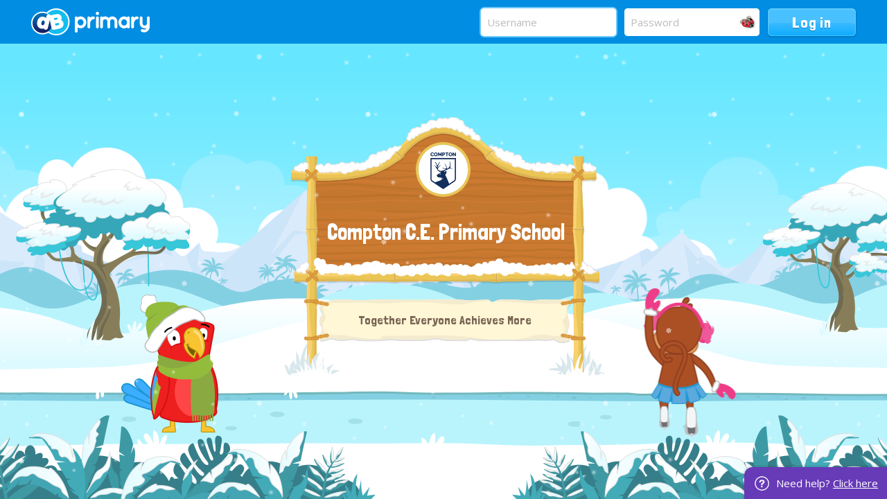

--- FILE ---
content_type: text/html;charset=UTF-8
request_url: https://comptonprimaryschool.org/service/util/login?loginUrl=%2Fwestberks%2Fprimary%2Fcompton%2Fsite%2Fpages%2Fparentinfo%2Fformsinformation%2FCookiePolicy.action
body_size: 4503
content:
























	
	
	
<!DOCTYPE html>
	<html xmlns="http://www.w3.org/1999/xhtml" class="no-touch ">
		<head>
			
			
			<script>
				var DB = DB || {};
				DB.actionPath = "/service/util/login";
			</script>
			
			<meta http-equiv="Content-Type" content="text/html;charset=utf-8" />
			

            

			
				<!--[if IE]>
					<link rel="shortcut icon" type="image/vnd.microsoft.icon" href="/service/util/me?size=icon&amp;o=westberks%2Fprimary%2Fcompton&amp;format=ico" />
				<![endif]-->
				<!--[if !IE]>-->
					<link rel="icon" type="image/png" href="/service/util/me?size=icon&amp;o=westberks%2Fprimary%2Fcompton" />
				<!--<![endif]-->	
		
				
			
		
			
				<title>Login to Compton C.E. Primary School</title>
			

			
				
				<link id="standard_blue_login" href="/service/util/custom/themecss?path=primary/ks1&skin=standard&style=blue&actionUrl=/service/util/custom&stage=login&browser=Chrome&version=95-555" type="text/css" rel="stylesheet" title="standard_blue" />
				
			
			
			
			

			<link href='//fonts.googleapis.com/css?family=Londrina+Solid|Open+Sans' rel='stylesheet' type='text/css'>

			<script type="text/javascript" src="/service/util/custom/javascript/versioned/jquery-1.11.1.min.js"></script>
			<script type="text/javascript" src="/service/util/custom/javascript/jquery.loader.js"></script>
			
<!-- 
	<style>
	body:after {
	    content: " Need help? Contact our staff support team on 03334 559434 ";
	    right: 0;
	    text-align: center;
	    padding: 11px 13px 11px 46px;
	    color: #fff;
	    background: url(/service/util/custom/images/primary/login/help.png) no-repeat 15px 13px rgb(103, 58, 183);
	    background-size: 21px;
	    pointer-events: none;
	    position: fixed;
	    bottom: 0;
	    border-radius: 12px 0 0 0;
	    box-shadow: rgba(0, 0, 0, 0.05) 0 0 0 3px, rgba(0, 0, 0, 0.07) 0 0 0 1px;
	    z-index: 9999;
	    line-height: 23px;
	    font-size: 15px;
	    font-family: "Open Sans", Arial, Helvetica, sans-serif;
	}
	</style> 
 -->
		
			
			<script type="text/javascript">
				jQuery(document).ready(function() {
					var isTouch = jQuery('html').hasClass('touch');
					var jBody = jQuery('body');
					if (window.location !== window.parent.location && window.name == 'assignmentReview') {
						parent.jQuery('body').trigger('iFrameLoaded');
						jBody.addClass('assignment-review').css({
							'min-height': 'auto'
						})
					} else if (isTouch && jBody.hasClass('assignment-review') ){
						
						jBody.find('.assessment_container').hide();
						jBody.on('iFrameLoaded', function(){
							jBody.find('.assessment_container').show();							
						})
					}
				});	
			</script>
		</head>
		
		<body id="login" class=" dbprimary ">
			<div class="background_overlay ">
				<div class="background_animation">  
  					<div class="background_animation_1"></div>  
				</div>				
			</div>
			
			<span style="position:absolute"><a name="cont" id="cont">&nbsp;</a></span>
			
			<div id="login_title_container" class="Login">	
				<span id="login_title" class="login_title login_title_left">
					<span class="login_title_right"></span>
				</span>
			</div>
			<div class="season winter Login">
				<div id="login_background" class="">
					<div>
						
							<div>
								<div>
									
		<a href="https://neweratech.co.uk" class="dbprimary_logo">New Era Technology</a>

	
								</div>
							</div>
						
					</div>
				</div>
				
				<div class="top-bar">
					<div class="wrapper">
						<div class="grid_12">
							<div class="left">
								<a class="logo" href="#"><img src="/service/util/custom/images/primary/login/2014/logo.png"/></a>
							</div>
							<div class="right">
								<div class="login-form">
									
										
										
										
										
									
									<form method="post" autocomplete="off" name="loginform" action="/service/util/login/Login.action" id="loginform" onsubmit="return doLogin()">
						      			<input name="theme" type="hidden" value="primary_ks1/standard/blue" />
						      			<input name="path" type="hidden" value="westberks/primary/compton" />
					      				<input name="why" type="hidden" value="" />
					      				<input name="attempt" type="hidden" value="0" />
					      				<div class="inputs">
						      				
												<input autocorrect="off" data-schoolid="321167972" spellcheck="false" name="username" id="displayUsername" placeholder="Username" type="text" class="input_login" autocapitalize="off" />
								        		
								        			<a href="#" class="picture-login-link" title="Login with pictures">
								        				Picture Login
								        			</a>
								        		
								        	
								        	
							        		
											<input autocomplete="off" name="password" placeholder="Password" type="password" class="input_login maskedPassword" />
							        	</div>
							        	<div class="actions">
											<input name="login" id="loginButton" type="submit" value="Log in" />
											
									  		<input name="loginUrl" type="hidden" value="/westberks/primary/compton/site/pages/parentinfo/formsinformation/CookiePolicy.action" />
								    		
								    		




<div class="loading">
	<svg version="1.1" xmlns="http://www.w3.org/2000/svg" xmlns:xlink="http://www.w3.org/1999/xlink" x="0px" y="0px" width="50px" height="50px" viewBox="0 0 50 50" style="margin:auto; position:absolute; top:0; right:0; bottom:0; left: 0; max-height:100%; max-width:100%;" xml:space="preserve">
		<path fill="#239BFF" d="M25.251,6.461c-10.318,0-18.683,8.365-18.683,18.683h4.068c0-8.071,6.543-14.615,14.615-14.615V6.461z" transform="rotate(55.8288 25 25)"></path>
	</svg>
</div>
										</div>
						    		<div style="display: none;"><input type="hidden" name="_sourcePage" value="DHobgU8EL_JIRL01aidFlInfGqMMiF6VI0Hoa7lpmgVzCfVfhGv0_mRMbFeFxBpq" /><input type="hidden" name="__fp" value="_CI0OQSFbcA=" /></div></form>
								</div> 
							</div>
						</div>
					</div>
				</div>
				
				 
					<div id="parallax" class="login-overlay">
						<div id="login-overlay1" class="overlay"></div>
						<div id="login-overlay2" class="overlay"></div>
						<div id="login-overlay3" class="overlay"></div>
						<div id="login-overlay4" class="overlay">
							<div class="leaf-fall">
								<div class="leaf-rotate">
									<div class="leaf-sprite"></div>
								</div>
							</div>
						</div>
						<div id="login-overlay5" class="overlay">
							<span class="login_title_content">
								
									
									<p class="school_logo_container">
										
											




































	



	









	
		
		
	
		<img id="school_logo" src="/service/util/me?u=4711540&amp;size=largeFrameless"  alt="compton" title="compton"    data-user="4711540" />
	
	

										
						      			<span id="schoolTitle">
											
												<a href="http://comptonprimaryschool.org/westberks/primary/compton" class="hover">
													Compton C.E. Primary School
												</a>
												
													<span class="sub-title">
														<span>Together Everyone Achieves More</span>
													</span>
												
											
										</span>
									</p>
															
								
							</span>
							<div class="animation"></div>
						</div>
						<div id="login-overlay6" class="overlay"></div>
					</div>
					<div class="leaf-animation">
						<div class="leaf-movement">
							<div class="leaf-path">
								<div class="leaf-steps"></div>
							</div>
							<div class="leaf-path one">
								<div class="leaf-steps"></div>
							</div>
							<div class="leaf-path two">
								<div class="leaf-steps"></div>
							</div>
							<div class="leaf-path three">
								<div class="leaf-steps"></div>
							</div>
						</div>
					</div>
				

				
	
	
			</div>
			
			<div style="right: 0; text-align: center; padding: 11px 13px 11px 46px; color: #fff; background: url(/service/util/custom/images/primary/login/help.png) no-repeat 15px 13px rgb(103, 58, 183);
            background-size: 21px;  position: fixed; bottom: 0; border-radius: 12px 0 0 0; box-shadow: rgba(0, 0, 0, 0.05) 0 0 0 3px, rgba(0, 0, 0, 0.07) 0 0 0 1px;
            z-index: 10000; line-height: 23px; font-size: 15px; font-family: 'Open Sans', Arial, Helvetica, sans-serif;">
                Need help? <a href="https://dbservices-dbla.secure-dbprimary.com/dbla/primary/dbservices/arenas/troubleloggingin" target="_blank" style="color: #fff;">Click here</a>
            </div>
			
			

			<script type="text/javascript">

				function replaceSchoolName() {
					document.loginform.path.value = "";
					var logo = document.getElementById("school_logo")
					if (logo) {
						logo.style.display = "none";
					}
					document.getElementById("title").style.display = "none";
					document.getElementById("schoolname_dialog").style.visibility = "hidden";
					document.loginform.username.value = "";
					initializeFields();
				}

				var loginEnabled = true;
				
				function doLogin() {

					if (loginEnabled) {
						loginEnabled = false;
						return true;
					}
					return false;
				}
				
				jQuery(document).ready(function() {
					jQuery('#loginform').on('submit', function() {
						jQuery(this).addClass("logging-in-animation");
					});
				});

			</script>
			
			
				
					<script type="text/javascript" src="/js/compiled/login.parallax.password-9.5.js"></script>
				
			
				
				
				
					
					<script type="text/javascript">

                        jQuery(document).ready(function() {
                        	var maskedPassword = jQuery('.maskedPassword');
                            var cleanCopy = maskedPassword.clone();
                            var enableMask = Cookie.readCookie("showPassword") != null;

                            //jQuery('.login-form .inputs').append('');

							jQuery('.login-form .inputs').append('<div class="removePasswordMask" title="Show Password"></div>');

                            jQuery(".removePasswordMask").click(function() {
                                jQuery(this).toggleClass('smartmode');
                                if(jQuery(this).hasClass('smartmode')) {
                                	var passwordField = jQuery("input[type=password]");
                                	var newMaskedPassword = cleanCopy.clone();
                                    newMaskedPassword.val(passwordField.val());
                                    passwordField.replaceWith(newMaskedPassword);
                                    newMaskedPassword.myPass();
                                	newMaskedPassword.attr("placeholder", "Password");
                                    jQuery(this).attr("title", "Hide Password");
                                    Cookie.createCookie("showPassword","true");
                                } else {
                                    jQuery("input.maskedPassword").remove();
                                    jQuery("input[name=password][type=hidden]").attr("type", "password");
                                    jQuery(this).attr("title", "");
                                    Cookie.eraseCookie("showPassword");
                                }
                                focusField(jQuery("input[type=text][name=tmp_password], input[type=password][name=password]"));
                            });

                            if (enableMask) {
                            	jQuery(".removePasswordMask").click();
                            }
                        });
		
					</script>
				
			
				<script type="text/javascript">
				
					jQuery(document).ready(function() {
						
					    var $field = $("#displayUsername");
					    
						if(jQuery.trim($field.val()).length > 0) {
							$field = jQuery("input[type=text][name=tmp_password], input[type=password][name=password]");
						}
						
						focusField($field);
					});
					
					function focusField(field) {
						field.focus();
						var val = field.val();
						field.val('').val(val);
					}
				
				</script>

				
					<script type="text/javascript">
					
						jQuery(document).ready(function() {
						  
						  var mp = jQuery("#parallax");
	
						  jQuery(".overlay").parallax(
						    {
						      mouseport : jQuery('#parallax'),
						      yparallax : false
						    },
						    {xparallax : 0.008, xorigin : 0.5}, //#login-overlay4
						    {xparallax : 0.013, xorigin : 0.5}, //#login-overlay5
						    {xparallax : 0.025, xorigin : 0.5}, //#login-overlay6
						    {xparallax : 0.05, xorigin : 0.5}, //#login-overlay7
						    {xparallax : 0.1, xorigin : 0.5}, //#login-overlay8
						    {xparallax : 0.3, xorigin : 0.5} //#login-overlay9
						  )
						  .trigger({type : 'freeze', x : 0.5, decay: 0});
	
						  var onFirstEnter = function() {
						    mp.off("mouseenter", onFirstEnter);
						    jQuery(".overlay").trigger({type : 'unfreeze'});
						  }
						  mp.on("mouseenter", onFirstEnter);
						});
						
					</script>
				
			

			<script type="text/javascript">
				jQuery(document).ready(function() {			
				    var $field = $("#displayUsername");
				    
				    
					    var timeout;
						
						function updatePictureLoginPopup(data) {
							if (data.userPath) jQuery('#login_error').remove();
							jQuery('.picture-login-link')
									.removeClass('animals fruit hcshapes')
									.attr('href', data.userPath)
									.attr('title', data.loginLabel ? "Login with " + (data.loginLabel).toLowerCase() : "")
									.addClass(data.loginClass)
									.toggleClass('active', typeof data.pictureLogin != "undefined" ? data.pictureLogin : false);
						}
						
						if(jQuery.trim($field.val()).length == 0) {
							$field.on('keyup', function(event) {
								if (timeout != null) {
									clearTimeout(timeout);
								}
								var val = $field.val();
								
								if (val.length > 3) {
									timeout = setTimeout(function() {
										var cache = $field.data('lookupcache');
										
										if (!cache) {
											$field.data('lookupcache', cache = {});
										}
										
										if (cache[val]) {
											updatePictureLoginPopup(cache[val]);
										} else {
											$.get('/mvc/public/user/loginInfo', {
												username: val,
												schoolId: $field.data('schoolid')
											}, function(data) {
												cache[val] = data;
												// Is it still the value of the field?
												if (val == $field.val()) {
													updatePictureLoginPopup(data);
												}
											});
										}
									}, 500);
								} else {
									updatePictureLoginPopup({});
								}
							});
						}
						updatePictureLoginPopup({});
					
				});			
			</script>
		
			
			
		<!--[if IE 8]>
			<script src="/service/util/custom/javascript/versioned/respond-1.1.0b.min.js"></script>
		<![endif]-->
        </body>
	</html>

